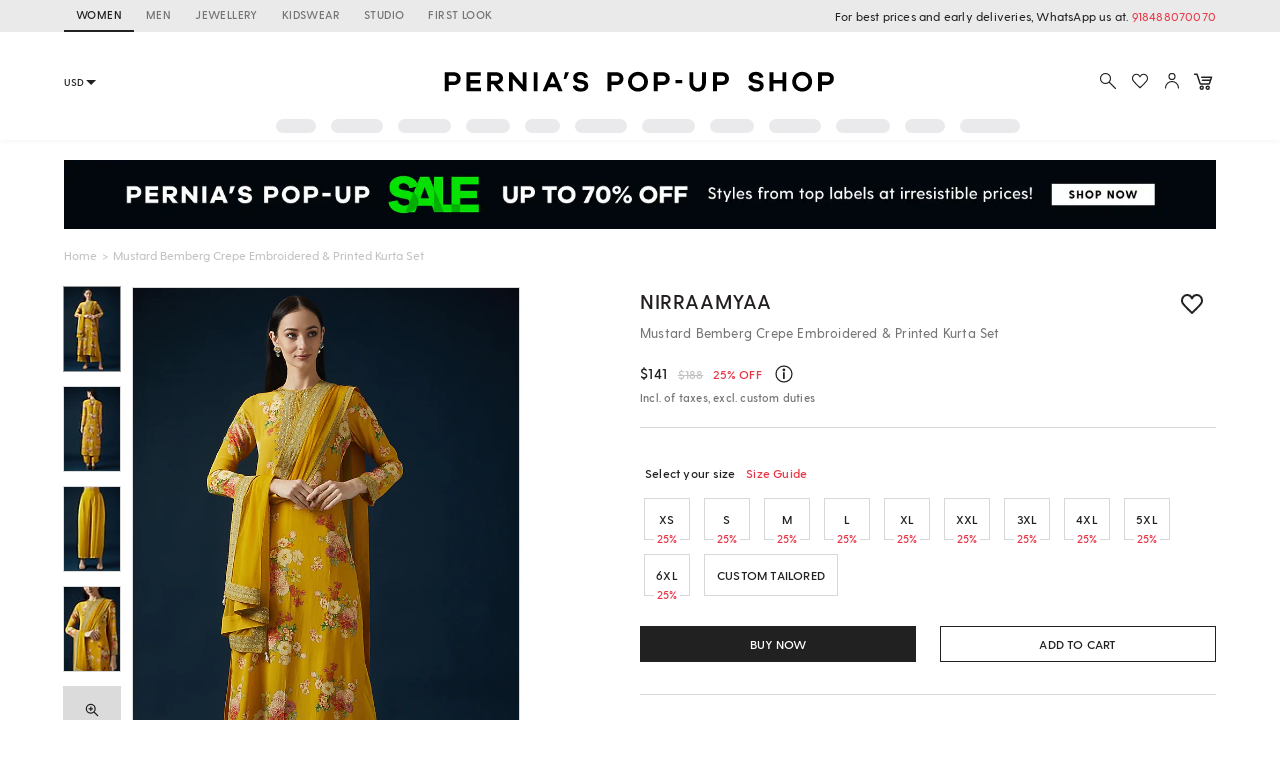

--- FILE ---
content_type: application/javascript; charset=utf-8
request_url: https://c.in.webengage.com/upf2.js?upfc=N4IgrgDgZiBcAuAnMBTANCANgSwMYoDsBnFAYQHsATFOEbAgPwYE5mBGVtgZgEMQNMYbJVooAHAAYxuACxcAbJRkzmUKF0pjmAJhQB2GfO7MArNr1seYsXoBGElFy5t%2BWCLQAW8eBCKwA9P4A7iEAdBAoiATYPEQQ5BCQRB4JobjkALb%2B0YiIPDwZAJ75ALQZYETwPIiUJbYoGfWIAOYluIgoESUNtojkwpEotRCI9PBDJQDWYIhVJSTwJQRFPBJs2s56oV4ZmK6IMLAgrs0o5LSFIAC%2BQAA&jsonp=_we_jsonp_global_cb_1768701989825
body_size: 474
content:
_we_jsonp_global_cb_1768701989825({"user_profile":{"geo":{"clientIp":"3.145.212.40","serverTimeStamp":1768701990247,"country":"United States","region":"Ohio","city":"Columbus","geoplugin_countryName":"United States","geoplugin_region":"Ohio","geoplugin_city":"Columbus","countryCode":"US","tz_name":"America/New_York","tz_offset":-300},"acquisitionData":{"referrer_type":"direct","landing_page":"https://www.perniaspopupshop.com/nirraamyaa-mustard-bemberg-crepe-embroidered-printed-kurta-set-nmya012317.html"},"ua":{"browser":{"name":"Chrome","version":"131","browser_version":"131.0.0.0"},"os":{"name":"Mac OS","version":"10.15.7"},"device":"desktop"},"tld":"perniaspopupshop.com","ts":1768701990260}})